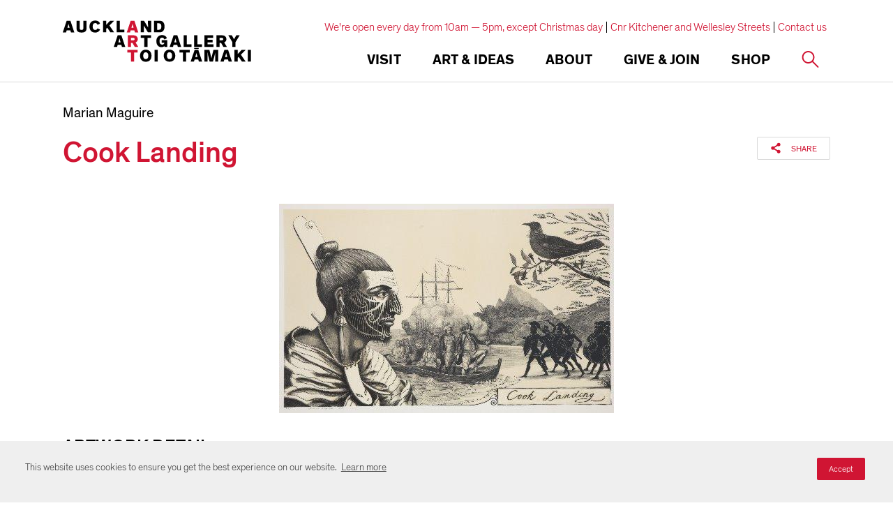

--- FILE ---
content_type: text/html; charset=utf-8
request_url: https://www.google.com/recaptcha/api2/anchor?ar=1&k=6Ldx4iAeAAAAAFEgcm095N58Fv30wW8etBf5MXfE&co=aHR0cHM6Ly93d3cuYXVja2xhbmRhcnRnYWxsZXJ5LmNvbTo0NDM.&hl=en&v=N67nZn4AqZkNcbeMu4prBgzg&size=invisible&anchor-ms=20000&execute-ms=30000&cb=7tvi95442144
body_size: 49680
content:
<!DOCTYPE HTML><html dir="ltr" lang="en"><head><meta http-equiv="Content-Type" content="text/html; charset=UTF-8">
<meta http-equiv="X-UA-Compatible" content="IE=edge">
<title>reCAPTCHA</title>
<style type="text/css">
/* cyrillic-ext */
@font-face {
  font-family: 'Roboto';
  font-style: normal;
  font-weight: 400;
  font-stretch: 100%;
  src: url(//fonts.gstatic.com/s/roboto/v48/KFO7CnqEu92Fr1ME7kSn66aGLdTylUAMa3GUBHMdazTgWw.woff2) format('woff2');
  unicode-range: U+0460-052F, U+1C80-1C8A, U+20B4, U+2DE0-2DFF, U+A640-A69F, U+FE2E-FE2F;
}
/* cyrillic */
@font-face {
  font-family: 'Roboto';
  font-style: normal;
  font-weight: 400;
  font-stretch: 100%;
  src: url(//fonts.gstatic.com/s/roboto/v48/KFO7CnqEu92Fr1ME7kSn66aGLdTylUAMa3iUBHMdazTgWw.woff2) format('woff2');
  unicode-range: U+0301, U+0400-045F, U+0490-0491, U+04B0-04B1, U+2116;
}
/* greek-ext */
@font-face {
  font-family: 'Roboto';
  font-style: normal;
  font-weight: 400;
  font-stretch: 100%;
  src: url(//fonts.gstatic.com/s/roboto/v48/KFO7CnqEu92Fr1ME7kSn66aGLdTylUAMa3CUBHMdazTgWw.woff2) format('woff2');
  unicode-range: U+1F00-1FFF;
}
/* greek */
@font-face {
  font-family: 'Roboto';
  font-style: normal;
  font-weight: 400;
  font-stretch: 100%;
  src: url(//fonts.gstatic.com/s/roboto/v48/KFO7CnqEu92Fr1ME7kSn66aGLdTylUAMa3-UBHMdazTgWw.woff2) format('woff2');
  unicode-range: U+0370-0377, U+037A-037F, U+0384-038A, U+038C, U+038E-03A1, U+03A3-03FF;
}
/* math */
@font-face {
  font-family: 'Roboto';
  font-style: normal;
  font-weight: 400;
  font-stretch: 100%;
  src: url(//fonts.gstatic.com/s/roboto/v48/KFO7CnqEu92Fr1ME7kSn66aGLdTylUAMawCUBHMdazTgWw.woff2) format('woff2');
  unicode-range: U+0302-0303, U+0305, U+0307-0308, U+0310, U+0312, U+0315, U+031A, U+0326-0327, U+032C, U+032F-0330, U+0332-0333, U+0338, U+033A, U+0346, U+034D, U+0391-03A1, U+03A3-03A9, U+03B1-03C9, U+03D1, U+03D5-03D6, U+03F0-03F1, U+03F4-03F5, U+2016-2017, U+2034-2038, U+203C, U+2040, U+2043, U+2047, U+2050, U+2057, U+205F, U+2070-2071, U+2074-208E, U+2090-209C, U+20D0-20DC, U+20E1, U+20E5-20EF, U+2100-2112, U+2114-2115, U+2117-2121, U+2123-214F, U+2190, U+2192, U+2194-21AE, U+21B0-21E5, U+21F1-21F2, U+21F4-2211, U+2213-2214, U+2216-22FF, U+2308-230B, U+2310, U+2319, U+231C-2321, U+2336-237A, U+237C, U+2395, U+239B-23B7, U+23D0, U+23DC-23E1, U+2474-2475, U+25AF, U+25B3, U+25B7, U+25BD, U+25C1, U+25CA, U+25CC, U+25FB, U+266D-266F, U+27C0-27FF, U+2900-2AFF, U+2B0E-2B11, U+2B30-2B4C, U+2BFE, U+3030, U+FF5B, U+FF5D, U+1D400-1D7FF, U+1EE00-1EEFF;
}
/* symbols */
@font-face {
  font-family: 'Roboto';
  font-style: normal;
  font-weight: 400;
  font-stretch: 100%;
  src: url(//fonts.gstatic.com/s/roboto/v48/KFO7CnqEu92Fr1ME7kSn66aGLdTylUAMaxKUBHMdazTgWw.woff2) format('woff2');
  unicode-range: U+0001-000C, U+000E-001F, U+007F-009F, U+20DD-20E0, U+20E2-20E4, U+2150-218F, U+2190, U+2192, U+2194-2199, U+21AF, U+21E6-21F0, U+21F3, U+2218-2219, U+2299, U+22C4-22C6, U+2300-243F, U+2440-244A, U+2460-24FF, U+25A0-27BF, U+2800-28FF, U+2921-2922, U+2981, U+29BF, U+29EB, U+2B00-2BFF, U+4DC0-4DFF, U+FFF9-FFFB, U+10140-1018E, U+10190-1019C, U+101A0, U+101D0-101FD, U+102E0-102FB, U+10E60-10E7E, U+1D2C0-1D2D3, U+1D2E0-1D37F, U+1F000-1F0FF, U+1F100-1F1AD, U+1F1E6-1F1FF, U+1F30D-1F30F, U+1F315, U+1F31C, U+1F31E, U+1F320-1F32C, U+1F336, U+1F378, U+1F37D, U+1F382, U+1F393-1F39F, U+1F3A7-1F3A8, U+1F3AC-1F3AF, U+1F3C2, U+1F3C4-1F3C6, U+1F3CA-1F3CE, U+1F3D4-1F3E0, U+1F3ED, U+1F3F1-1F3F3, U+1F3F5-1F3F7, U+1F408, U+1F415, U+1F41F, U+1F426, U+1F43F, U+1F441-1F442, U+1F444, U+1F446-1F449, U+1F44C-1F44E, U+1F453, U+1F46A, U+1F47D, U+1F4A3, U+1F4B0, U+1F4B3, U+1F4B9, U+1F4BB, U+1F4BF, U+1F4C8-1F4CB, U+1F4D6, U+1F4DA, U+1F4DF, U+1F4E3-1F4E6, U+1F4EA-1F4ED, U+1F4F7, U+1F4F9-1F4FB, U+1F4FD-1F4FE, U+1F503, U+1F507-1F50B, U+1F50D, U+1F512-1F513, U+1F53E-1F54A, U+1F54F-1F5FA, U+1F610, U+1F650-1F67F, U+1F687, U+1F68D, U+1F691, U+1F694, U+1F698, U+1F6AD, U+1F6B2, U+1F6B9-1F6BA, U+1F6BC, U+1F6C6-1F6CF, U+1F6D3-1F6D7, U+1F6E0-1F6EA, U+1F6F0-1F6F3, U+1F6F7-1F6FC, U+1F700-1F7FF, U+1F800-1F80B, U+1F810-1F847, U+1F850-1F859, U+1F860-1F887, U+1F890-1F8AD, U+1F8B0-1F8BB, U+1F8C0-1F8C1, U+1F900-1F90B, U+1F93B, U+1F946, U+1F984, U+1F996, U+1F9E9, U+1FA00-1FA6F, U+1FA70-1FA7C, U+1FA80-1FA89, U+1FA8F-1FAC6, U+1FACE-1FADC, U+1FADF-1FAE9, U+1FAF0-1FAF8, U+1FB00-1FBFF;
}
/* vietnamese */
@font-face {
  font-family: 'Roboto';
  font-style: normal;
  font-weight: 400;
  font-stretch: 100%;
  src: url(//fonts.gstatic.com/s/roboto/v48/KFO7CnqEu92Fr1ME7kSn66aGLdTylUAMa3OUBHMdazTgWw.woff2) format('woff2');
  unicode-range: U+0102-0103, U+0110-0111, U+0128-0129, U+0168-0169, U+01A0-01A1, U+01AF-01B0, U+0300-0301, U+0303-0304, U+0308-0309, U+0323, U+0329, U+1EA0-1EF9, U+20AB;
}
/* latin-ext */
@font-face {
  font-family: 'Roboto';
  font-style: normal;
  font-weight: 400;
  font-stretch: 100%;
  src: url(//fonts.gstatic.com/s/roboto/v48/KFO7CnqEu92Fr1ME7kSn66aGLdTylUAMa3KUBHMdazTgWw.woff2) format('woff2');
  unicode-range: U+0100-02BA, U+02BD-02C5, U+02C7-02CC, U+02CE-02D7, U+02DD-02FF, U+0304, U+0308, U+0329, U+1D00-1DBF, U+1E00-1E9F, U+1EF2-1EFF, U+2020, U+20A0-20AB, U+20AD-20C0, U+2113, U+2C60-2C7F, U+A720-A7FF;
}
/* latin */
@font-face {
  font-family: 'Roboto';
  font-style: normal;
  font-weight: 400;
  font-stretch: 100%;
  src: url(//fonts.gstatic.com/s/roboto/v48/KFO7CnqEu92Fr1ME7kSn66aGLdTylUAMa3yUBHMdazQ.woff2) format('woff2');
  unicode-range: U+0000-00FF, U+0131, U+0152-0153, U+02BB-02BC, U+02C6, U+02DA, U+02DC, U+0304, U+0308, U+0329, U+2000-206F, U+20AC, U+2122, U+2191, U+2193, U+2212, U+2215, U+FEFF, U+FFFD;
}
/* cyrillic-ext */
@font-face {
  font-family: 'Roboto';
  font-style: normal;
  font-weight: 500;
  font-stretch: 100%;
  src: url(//fonts.gstatic.com/s/roboto/v48/KFO7CnqEu92Fr1ME7kSn66aGLdTylUAMa3GUBHMdazTgWw.woff2) format('woff2');
  unicode-range: U+0460-052F, U+1C80-1C8A, U+20B4, U+2DE0-2DFF, U+A640-A69F, U+FE2E-FE2F;
}
/* cyrillic */
@font-face {
  font-family: 'Roboto';
  font-style: normal;
  font-weight: 500;
  font-stretch: 100%;
  src: url(//fonts.gstatic.com/s/roboto/v48/KFO7CnqEu92Fr1ME7kSn66aGLdTylUAMa3iUBHMdazTgWw.woff2) format('woff2');
  unicode-range: U+0301, U+0400-045F, U+0490-0491, U+04B0-04B1, U+2116;
}
/* greek-ext */
@font-face {
  font-family: 'Roboto';
  font-style: normal;
  font-weight: 500;
  font-stretch: 100%;
  src: url(//fonts.gstatic.com/s/roboto/v48/KFO7CnqEu92Fr1ME7kSn66aGLdTylUAMa3CUBHMdazTgWw.woff2) format('woff2');
  unicode-range: U+1F00-1FFF;
}
/* greek */
@font-face {
  font-family: 'Roboto';
  font-style: normal;
  font-weight: 500;
  font-stretch: 100%;
  src: url(//fonts.gstatic.com/s/roboto/v48/KFO7CnqEu92Fr1ME7kSn66aGLdTylUAMa3-UBHMdazTgWw.woff2) format('woff2');
  unicode-range: U+0370-0377, U+037A-037F, U+0384-038A, U+038C, U+038E-03A1, U+03A3-03FF;
}
/* math */
@font-face {
  font-family: 'Roboto';
  font-style: normal;
  font-weight: 500;
  font-stretch: 100%;
  src: url(//fonts.gstatic.com/s/roboto/v48/KFO7CnqEu92Fr1ME7kSn66aGLdTylUAMawCUBHMdazTgWw.woff2) format('woff2');
  unicode-range: U+0302-0303, U+0305, U+0307-0308, U+0310, U+0312, U+0315, U+031A, U+0326-0327, U+032C, U+032F-0330, U+0332-0333, U+0338, U+033A, U+0346, U+034D, U+0391-03A1, U+03A3-03A9, U+03B1-03C9, U+03D1, U+03D5-03D6, U+03F0-03F1, U+03F4-03F5, U+2016-2017, U+2034-2038, U+203C, U+2040, U+2043, U+2047, U+2050, U+2057, U+205F, U+2070-2071, U+2074-208E, U+2090-209C, U+20D0-20DC, U+20E1, U+20E5-20EF, U+2100-2112, U+2114-2115, U+2117-2121, U+2123-214F, U+2190, U+2192, U+2194-21AE, U+21B0-21E5, U+21F1-21F2, U+21F4-2211, U+2213-2214, U+2216-22FF, U+2308-230B, U+2310, U+2319, U+231C-2321, U+2336-237A, U+237C, U+2395, U+239B-23B7, U+23D0, U+23DC-23E1, U+2474-2475, U+25AF, U+25B3, U+25B7, U+25BD, U+25C1, U+25CA, U+25CC, U+25FB, U+266D-266F, U+27C0-27FF, U+2900-2AFF, U+2B0E-2B11, U+2B30-2B4C, U+2BFE, U+3030, U+FF5B, U+FF5D, U+1D400-1D7FF, U+1EE00-1EEFF;
}
/* symbols */
@font-face {
  font-family: 'Roboto';
  font-style: normal;
  font-weight: 500;
  font-stretch: 100%;
  src: url(//fonts.gstatic.com/s/roboto/v48/KFO7CnqEu92Fr1ME7kSn66aGLdTylUAMaxKUBHMdazTgWw.woff2) format('woff2');
  unicode-range: U+0001-000C, U+000E-001F, U+007F-009F, U+20DD-20E0, U+20E2-20E4, U+2150-218F, U+2190, U+2192, U+2194-2199, U+21AF, U+21E6-21F0, U+21F3, U+2218-2219, U+2299, U+22C4-22C6, U+2300-243F, U+2440-244A, U+2460-24FF, U+25A0-27BF, U+2800-28FF, U+2921-2922, U+2981, U+29BF, U+29EB, U+2B00-2BFF, U+4DC0-4DFF, U+FFF9-FFFB, U+10140-1018E, U+10190-1019C, U+101A0, U+101D0-101FD, U+102E0-102FB, U+10E60-10E7E, U+1D2C0-1D2D3, U+1D2E0-1D37F, U+1F000-1F0FF, U+1F100-1F1AD, U+1F1E6-1F1FF, U+1F30D-1F30F, U+1F315, U+1F31C, U+1F31E, U+1F320-1F32C, U+1F336, U+1F378, U+1F37D, U+1F382, U+1F393-1F39F, U+1F3A7-1F3A8, U+1F3AC-1F3AF, U+1F3C2, U+1F3C4-1F3C6, U+1F3CA-1F3CE, U+1F3D4-1F3E0, U+1F3ED, U+1F3F1-1F3F3, U+1F3F5-1F3F7, U+1F408, U+1F415, U+1F41F, U+1F426, U+1F43F, U+1F441-1F442, U+1F444, U+1F446-1F449, U+1F44C-1F44E, U+1F453, U+1F46A, U+1F47D, U+1F4A3, U+1F4B0, U+1F4B3, U+1F4B9, U+1F4BB, U+1F4BF, U+1F4C8-1F4CB, U+1F4D6, U+1F4DA, U+1F4DF, U+1F4E3-1F4E6, U+1F4EA-1F4ED, U+1F4F7, U+1F4F9-1F4FB, U+1F4FD-1F4FE, U+1F503, U+1F507-1F50B, U+1F50D, U+1F512-1F513, U+1F53E-1F54A, U+1F54F-1F5FA, U+1F610, U+1F650-1F67F, U+1F687, U+1F68D, U+1F691, U+1F694, U+1F698, U+1F6AD, U+1F6B2, U+1F6B9-1F6BA, U+1F6BC, U+1F6C6-1F6CF, U+1F6D3-1F6D7, U+1F6E0-1F6EA, U+1F6F0-1F6F3, U+1F6F7-1F6FC, U+1F700-1F7FF, U+1F800-1F80B, U+1F810-1F847, U+1F850-1F859, U+1F860-1F887, U+1F890-1F8AD, U+1F8B0-1F8BB, U+1F8C0-1F8C1, U+1F900-1F90B, U+1F93B, U+1F946, U+1F984, U+1F996, U+1F9E9, U+1FA00-1FA6F, U+1FA70-1FA7C, U+1FA80-1FA89, U+1FA8F-1FAC6, U+1FACE-1FADC, U+1FADF-1FAE9, U+1FAF0-1FAF8, U+1FB00-1FBFF;
}
/* vietnamese */
@font-face {
  font-family: 'Roboto';
  font-style: normal;
  font-weight: 500;
  font-stretch: 100%;
  src: url(//fonts.gstatic.com/s/roboto/v48/KFO7CnqEu92Fr1ME7kSn66aGLdTylUAMa3OUBHMdazTgWw.woff2) format('woff2');
  unicode-range: U+0102-0103, U+0110-0111, U+0128-0129, U+0168-0169, U+01A0-01A1, U+01AF-01B0, U+0300-0301, U+0303-0304, U+0308-0309, U+0323, U+0329, U+1EA0-1EF9, U+20AB;
}
/* latin-ext */
@font-face {
  font-family: 'Roboto';
  font-style: normal;
  font-weight: 500;
  font-stretch: 100%;
  src: url(//fonts.gstatic.com/s/roboto/v48/KFO7CnqEu92Fr1ME7kSn66aGLdTylUAMa3KUBHMdazTgWw.woff2) format('woff2');
  unicode-range: U+0100-02BA, U+02BD-02C5, U+02C7-02CC, U+02CE-02D7, U+02DD-02FF, U+0304, U+0308, U+0329, U+1D00-1DBF, U+1E00-1E9F, U+1EF2-1EFF, U+2020, U+20A0-20AB, U+20AD-20C0, U+2113, U+2C60-2C7F, U+A720-A7FF;
}
/* latin */
@font-face {
  font-family: 'Roboto';
  font-style: normal;
  font-weight: 500;
  font-stretch: 100%;
  src: url(//fonts.gstatic.com/s/roboto/v48/KFO7CnqEu92Fr1ME7kSn66aGLdTylUAMa3yUBHMdazQ.woff2) format('woff2');
  unicode-range: U+0000-00FF, U+0131, U+0152-0153, U+02BB-02BC, U+02C6, U+02DA, U+02DC, U+0304, U+0308, U+0329, U+2000-206F, U+20AC, U+2122, U+2191, U+2193, U+2212, U+2215, U+FEFF, U+FFFD;
}
/* cyrillic-ext */
@font-face {
  font-family: 'Roboto';
  font-style: normal;
  font-weight: 900;
  font-stretch: 100%;
  src: url(//fonts.gstatic.com/s/roboto/v48/KFO7CnqEu92Fr1ME7kSn66aGLdTylUAMa3GUBHMdazTgWw.woff2) format('woff2');
  unicode-range: U+0460-052F, U+1C80-1C8A, U+20B4, U+2DE0-2DFF, U+A640-A69F, U+FE2E-FE2F;
}
/* cyrillic */
@font-face {
  font-family: 'Roboto';
  font-style: normal;
  font-weight: 900;
  font-stretch: 100%;
  src: url(//fonts.gstatic.com/s/roboto/v48/KFO7CnqEu92Fr1ME7kSn66aGLdTylUAMa3iUBHMdazTgWw.woff2) format('woff2');
  unicode-range: U+0301, U+0400-045F, U+0490-0491, U+04B0-04B1, U+2116;
}
/* greek-ext */
@font-face {
  font-family: 'Roboto';
  font-style: normal;
  font-weight: 900;
  font-stretch: 100%;
  src: url(//fonts.gstatic.com/s/roboto/v48/KFO7CnqEu92Fr1ME7kSn66aGLdTylUAMa3CUBHMdazTgWw.woff2) format('woff2');
  unicode-range: U+1F00-1FFF;
}
/* greek */
@font-face {
  font-family: 'Roboto';
  font-style: normal;
  font-weight: 900;
  font-stretch: 100%;
  src: url(//fonts.gstatic.com/s/roboto/v48/KFO7CnqEu92Fr1ME7kSn66aGLdTylUAMa3-UBHMdazTgWw.woff2) format('woff2');
  unicode-range: U+0370-0377, U+037A-037F, U+0384-038A, U+038C, U+038E-03A1, U+03A3-03FF;
}
/* math */
@font-face {
  font-family: 'Roboto';
  font-style: normal;
  font-weight: 900;
  font-stretch: 100%;
  src: url(//fonts.gstatic.com/s/roboto/v48/KFO7CnqEu92Fr1ME7kSn66aGLdTylUAMawCUBHMdazTgWw.woff2) format('woff2');
  unicode-range: U+0302-0303, U+0305, U+0307-0308, U+0310, U+0312, U+0315, U+031A, U+0326-0327, U+032C, U+032F-0330, U+0332-0333, U+0338, U+033A, U+0346, U+034D, U+0391-03A1, U+03A3-03A9, U+03B1-03C9, U+03D1, U+03D5-03D6, U+03F0-03F1, U+03F4-03F5, U+2016-2017, U+2034-2038, U+203C, U+2040, U+2043, U+2047, U+2050, U+2057, U+205F, U+2070-2071, U+2074-208E, U+2090-209C, U+20D0-20DC, U+20E1, U+20E5-20EF, U+2100-2112, U+2114-2115, U+2117-2121, U+2123-214F, U+2190, U+2192, U+2194-21AE, U+21B0-21E5, U+21F1-21F2, U+21F4-2211, U+2213-2214, U+2216-22FF, U+2308-230B, U+2310, U+2319, U+231C-2321, U+2336-237A, U+237C, U+2395, U+239B-23B7, U+23D0, U+23DC-23E1, U+2474-2475, U+25AF, U+25B3, U+25B7, U+25BD, U+25C1, U+25CA, U+25CC, U+25FB, U+266D-266F, U+27C0-27FF, U+2900-2AFF, U+2B0E-2B11, U+2B30-2B4C, U+2BFE, U+3030, U+FF5B, U+FF5D, U+1D400-1D7FF, U+1EE00-1EEFF;
}
/* symbols */
@font-face {
  font-family: 'Roboto';
  font-style: normal;
  font-weight: 900;
  font-stretch: 100%;
  src: url(//fonts.gstatic.com/s/roboto/v48/KFO7CnqEu92Fr1ME7kSn66aGLdTylUAMaxKUBHMdazTgWw.woff2) format('woff2');
  unicode-range: U+0001-000C, U+000E-001F, U+007F-009F, U+20DD-20E0, U+20E2-20E4, U+2150-218F, U+2190, U+2192, U+2194-2199, U+21AF, U+21E6-21F0, U+21F3, U+2218-2219, U+2299, U+22C4-22C6, U+2300-243F, U+2440-244A, U+2460-24FF, U+25A0-27BF, U+2800-28FF, U+2921-2922, U+2981, U+29BF, U+29EB, U+2B00-2BFF, U+4DC0-4DFF, U+FFF9-FFFB, U+10140-1018E, U+10190-1019C, U+101A0, U+101D0-101FD, U+102E0-102FB, U+10E60-10E7E, U+1D2C0-1D2D3, U+1D2E0-1D37F, U+1F000-1F0FF, U+1F100-1F1AD, U+1F1E6-1F1FF, U+1F30D-1F30F, U+1F315, U+1F31C, U+1F31E, U+1F320-1F32C, U+1F336, U+1F378, U+1F37D, U+1F382, U+1F393-1F39F, U+1F3A7-1F3A8, U+1F3AC-1F3AF, U+1F3C2, U+1F3C4-1F3C6, U+1F3CA-1F3CE, U+1F3D4-1F3E0, U+1F3ED, U+1F3F1-1F3F3, U+1F3F5-1F3F7, U+1F408, U+1F415, U+1F41F, U+1F426, U+1F43F, U+1F441-1F442, U+1F444, U+1F446-1F449, U+1F44C-1F44E, U+1F453, U+1F46A, U+1F47D, U+1F4A3, U+1F4B0, U+1F4B3, U+1F4B9, U+1F4BB, U+1F4BF, U+1F4C8-1F4CB, U+1F4D6, U+1F4DA, U+1F4DF, U+1F4E3-1F4E6, U+1F4EA-1F4ED, U+1F4F7, U+1F4F9-1F4FB, U+1F4FD-1F4FE, U+1F503, U+1F507-1F50B, U+1F50D, U+1F512-1F513, U+1F53E-1F54A, U+1F54F-1F5FA, U+1F610, U+1F650-1F67F, U+1F687, U+1F68D, U+1F691, U+1F694, U+1F698, U+1F6AD, U+1F6B2, U+1F6B9-1F6BA, U+1F6BC, U+1F6C6-1F6CF, U+1F6D3-1F6D7, U+1F6E0-1F6EA, U+1F6F0-1F6F3, U+1F6F7-1F6FC, U+1F700-1F7FF, U+1F800-1F80B, U+1F810-1F847, U+1F850-1F859, U+1F860-1F887, U+1F890-1F8AD, U+1F8B0-1F8BB, U+1F8C0-1F8C1, U+1F900-1F90B, U+1F93B, U+1F946, U+1F984, U+1F996, U+1F9E9, U+1FA00-1FA6F, U+1FA70-1FA7C, U+1FA80-1FA89, U+1FA8F-1FAC6, U+1FACE-1FADC, U+1FADF-1FAE9, U+1FAF0-1FAF8, U+1FB00-1FBFF;
}
/* vietnamese */
@font-face {
  font-family: 'Roboto';
  font-style: normal;
  font-weight: 900;
  font-stretch: 100%;
  src: url(//fonts.gstatic.com/s/roboto/v48/KFO7CnqEu92Fr1ME7kSn66aGLdTylUAMa3OUBHMdazTgWw.woff2) format('woff2');
  unicode-range: U+0102-0103, U+0110-0111, U+0128-0129, U+0168-0169, U+01A0-01A1, U+01AF-01B0, U+0300-0301, U+0303-0304, U+0308-0309, U+0323, U+0329, U+1EA0-1EF9, U+20AB;
}
/* latin-ext */
@font-face {
  font-family: 'Roboto';
  font-style: normal;
  font-weight: 900;
  font-stretch: 100%;
  src: url(//fonts.gstatic.com/s/roboto/v48/KFO7CnqEu92Fr1ME7kSn66aGLdTylUAMa3KUBHMdazTgWw.woff2) format('woff2');
  unicode-range: U+0100-02BA, U+02BD-02C5, U+02C7-02CC, U+02CE-02D7, U+02DD-02FF, U+0304, U+0308, U+0329, U+1D00-1DBF, U+1E00-1E9F, U+1EF2-1EFF, U+2020, U+20A0-20AB, U+20AD-20C0, U+2113, U+2C60-2C7F, U+A720-A7FF;
}
/* latin */
@font-face {
  font-family: 'Roboto';
  font-style: normal;
  font-weight: 900;
  font-stretch: 100%;
  src: url(//fonts.gstatic.com/s/roboto/v48/KFO7CnqEu92Fr1ME7kSn66aGLdTylUAMa3yUBHMdazQ.woff2) format('woff2');
  unicode-range: U+0000-00FF, U+0131, U+0152-0153, U+02BB-02BC, U+02C6, U+02DA, U+02DC, U+0304, U+0308, U+0329, U+2000-206F, U+20AC, U+2122, U+2191, U+2193, U+2212, U+2215, U+FEFF, U+FFFD;
}

</style>
<link rel="stylesheet" type="text/css" href="https://www.gstatic.com/recaptcha/releases/N67nZn4AqZkNcbeMu4prBgzg/styles__ltr.css">
<script nonce="0jUndfePTUqhtiBZXmZDHg" type="text/javascript">window['__recaptcha_api'] = 'https://www.google.com/recaptcha/api2/';</script>
<script type="text/javascript" src="https://www.gstatic.com/recaptcha/releases/N67nZn4AqZkNcbeMu4prBgzg/recaptcha__en.js" nonce="0jUndfePTUqhtiBZXmZDHg">
      
    </script></head>
<body><div id="rc-anchor-alert" class="rc-anchor-alert"></div>
<input type="hidden" id="recaptcha-token" value="[base64]">
<script type="text/javascript" nonce="0jUndfePTUqhtiBZXmZDHg">
      recaptcha.anchor.Main.init("[\x22ainput\x22,[\x22bgdata\x22,\x22\x22,\[base64]/[base64]/MjU1Ong/[base64]/[base64]/[base64]/[base64]/[base64]/[base64]/[base64]/[base64]/[base64]/[base64]/[base64]/[base64]/[base64]/[base64]/[base64]\\u003d\x22,\[base64]\\u003d\\u003d\x22,\x22D8OWwo3DjMOfwrTCmnbDqcK3ejZBwo/[base64]/[base64]/w7YywoUuRMKbw5fCinnDtMOAZ8Oqwo/[base64]/XB3Cr8Kgwo0Twp4GecOrGcKjKzZXDMOZwpJCwp12w47CvcOdS8OKCHLDvcOdNcKxwp3ClyRZw5LDoVLCqQ7ClcOww6vDpMOnwp83w58jFQEowo8/dDZ3wqfDsMOuMsKLw5vCgMKAw58GGsKcDjhUw5svLcKmw48gw4VKQsOjw4Nzw6MqwrvClcOjAy7DshPCo8O/w5DCql9eGcOSw5XDugAEFkXDskM/[base64]/wqnCm2bCj8OEwqLDnMO1wqIGCkbCtCvDkDYwJnTDinoIw7gQw7LCrFLCuV/Cn8Kbwq7CuX8Bw4nCpMKgwotidMOrwrETAmjDnxw7GsKOwq0Aw6/[base64]/CrX1PwqfCuyVbYsOIw77DuMKNw6/DljF7PWbCv8OAaDJfVMKpAw/CsU3CksOJWFjCiQQxKX7DuRLCqcO3wpXDtcO4A0TCug0RwqPDmys0wr3ClsKdwoBfwrvDhhdecQTDjsOTw41NPMOqwoDDpmbDi8OyUjLCr2NSwo/Ch8KTwp4PwoE0P8K7C0lsfMKnwo00ScOlZ8OswqLCjMOJw7/[base64]/ClWXCqAd5w6DCusOswqNCAcKrB1vDvcO/FcO3RGrCiGDDoMKzfxxrGhTDtMO1ZXPCsMO0wqTDpAzCnQfDoMKDwq1jJjVRLcO7KA8Fw6MLwqFPbsOCwqJJUHzCgMOVw6vCq8OGW8OEwoRBAxnCgUrDgMK9RMOqw7fDuMKjwr/[base64]/wrJHw6d3BG/DjF/CvGLDtAvDmA/CgsORIsOhdsKWw5LDsmkdZEXCjcOowpNbw6MGXzrCuhIiXjlMw4dqIBxaw5wNw6HDjMKIwqxdf8KSw7tkEU5zV0jDvsKsNcONCsOJXnhhwqZZdMKYTFkewpY4w6pCw7LCpcOqw4A1VBrCucKFwpHDmV5VM3QBZMOUIz7CoMKRwo9CdMOZUGksPMOFfMOBw5I/I24ZbMOUZlDDtx3DgsKqw7vCi8O1WMOewppKw5fCocKXSxvCksO1csK8WGUOccO9VWnCrRVDw5LCvB7DvETCmhvDuxPDtnAwwq3CvBXDmsOJGhoTJMK3w4RBw7QBwpvDiF0dw4h4B8KNcBrClMOJGcOdRVPCqRbDgy0oAREvOsOaOMOmw5IdwoR/PcO8woTDpXIYNHjDkcK6wql1A8OPFVzCpcOQw5zCt8Knwq4DwqdlWHN9OATCtyzDuD3DiG/CjMKVRMOfUcOhBFHDosOPdwjCnnN3bHnDocKNKsOdwrM2GF4PScKebcKWwqcOc8OCwqLDimZwPi/CowEKwoUcwrfCqE3DqCgUw7FRwp7Ci3zCn8K6VcKqwpbCjjdowrHCrVhsdMKLSmwAw7RYw5QAw6RlwpJINsO3fcO/[base64]/[base64]/wpBsw7YDNQk3wqhtw4J3ZnXDsMKVLcKIQcKGJMKpTcORfEPDtyo5w6JvfhbCusOwK38SZcKtRCrCmcOVa8Oswq7DoMK5Yx7Di8K8XCTCs8Knw4jCoMK0wrc4ScKfwqpyHgHCiSbCjVnCp8OHaMOpIMOhUXxfwqvDuiZfwqfCpiZ/csOmw6pvD1IFw5vDicOaW8OpMh0PKVDClMK2w5U+w6zDqUDCtnLCgCjDkmRIwoLDoMKrw7YzEcONw6DCg8Kqw6wDRcKswqXCocKlCsOiWcOlw5VrMQlkwo3Dp2jDkMOuXcOswoQvwqNMOMOeX8OAwrQTw60kbyXDvx5sw6XDjQAXw50rP2XCr8ONw5DCpn/CuT4vRsOFUwTCisOQwp/[base64]/d8OOR8O8B27ChMKNw7Yyw5xWGENRRMKRwq5nw5wGwr8jU8KowpsOwo5fPcOZecOnw4cwwpzCsWvCocK+w7/[base64]/Ck8OcN8KOwpfDkcOFJsOjwo0ww6/[base64]/Cv8Kxw7vCocOQGcOyXxJqTMKoNggJwqtyw5PDvhhPw5AWw6wBWy7Dg8Ksw6BMOsKjwr7Doyl9S8OZw5fCnWHCizFyw50twpZNP8KFUD84wqvDtsKXIydjw4Mkw5LDliZMw5XCtlIGXA/Drxg/ZsKxw4LDgXxgWMOcbhMsBMOFalkhw5zCjcKfUjrDgcOBwq7DmQ9VwonDqMOvw7A7w7PDpcOXO8OtTShKw4rDqDrDlgVpwo3CiQs/wrbDm8K/ZwpGNsOzPTBHbH3DgcKge8K3worDgcO+b2UYwp1vIsOSUMKQJsOKAMO8PcOJwr7CssOwP2HClgUTwp/ClcKgMcOaw6Ipw4/Cv8ObPDc1RMOdw7DDqMOuEFttScORwpMkwpzCrC7DmcOBwo8HCMKrTsOjA8K9wpfCv8O1fkRRw5c6w7ECwpXDkG3CnMKLTsOaw6XDjXsOwp9gw5hMwpBcwo/[base64]/w5RWw4PCosKfPsKvw7bCqmZlwpLDocOqwopyOxfCusO0LsKGwpLCgyrCkwkfw4AnwqUOw4p4FBvCl2MvwpjCqcOSacKdADPCoMKTwr1zw5DDuDEBwpNbIwTCm3bCh2hmw51CwqpUw50EdWTCtsOjw6VnXU8/[base64]/CpcKlXDTCoMOJwozCsMKwPmUmHncuw7RBwrpkw4Bjwo9WBmfDmm3DnBPCj2ELf8OOCgAXwpQzwrvDsRTCrcO6woQ8SMKnYwnDsTfCuMKQcULCo3DDr0ctRsOVaCEnWnfDlcOYw4AnwoARTMKww7fCm2DDosO0w58rw6PCkCXDohp5fU/Cu0kcD8KoE8KXNcOqYcOqJMKASWXDvcKtNMO3w5vDosK3J8KywqZvB3bCtkDDoyLCusOow557CnfCvBnCgwFwwrwfw51aw6lCUFENwoR3GcKIw4xzwqcoPFDCkMOHw7nDs8O8wr4/OwrDljQcCMO3SMOZw40KwrrCgsOwGcO5w7HDj1bDvgnCombCpmrDn8KITlvDvwwtHGnCh8O1worDvcK/[base64]/DoDsGCHbDkVbCqsKow4bDu8OJw4PCsWg0wp7DhEXDqcK4w57Dp0tYw7REJMKMw4bCkGIlwp/Dq8Obw6tywp/CvE/DtVDDlF7ClMOYwrLDlA/DosKxVMKLaCbDtMOkZcK7PHpXZMKaRcOOwpDDuMKpdcKOwovDo8KrG8O0wr9mw6rDt8Kyw6wiPWbCgMK8w6lYW8OkX2zDtsO1LijCq1Ydd8OrADrDtg81OsO6EcO/ZsKtW2snXg8rw7jDmFpGwqEAIsOrw6XCq8O3w6liw79jwonClcOoCMOiw4BjTCjDgcKqfcOowokCwo0/w4jDtsK3wqI3wpnCusKFw6sxwpTDr8Kfw4jDl8KOw7FecVbDnMOMWcOjw6HDvQdYwqTDiwsiw5IZwoBDKMKywrEGw5h2wqzCsjZMw5XCn8OhZyXCmh8fbB0aw4sME8KMZldEwpxJw47DkMOPEcOYeMOHbzjDp8KUPW/[base64]/w5Q8w485w7bDuMO9BUvCrcKow4JtKRcmw75mw6jCsMO4w7QQSMOzwoTDuDnDnSJjCsOzw4pBJcKucXDDscOZwrVNw7/DjcKWZwXCgcO8wqYuwpo1w5bDgHAyUcKcFWszR1zChcKPATUbwrTDp8KsA8OIw77CjDoOAsKuPcKWw7jCiHZWVXjDjRhieMKOPcKbw49zBTXCpMOgJiNMeyRwHyVFOMK2NH/[base64]/[base64]/DjcOlPxDCsiXCksOFw5HDkyvDh8KKw45+eDHCrm9xOnrChMKXMEZ/w6PCtsKCWlNIYcK0T0nDtcOTRGnDmsO2w6l3DkRfNsOuIMKSDjlLNH7DvHLCgDgyw5zDgMKVwpdXCF3CjXcEJMKmw4XCthLCvnnCg8KBUcKswqlAIsKCEUl/[base64]/DocKHf8KAw4Ehw5LDnHrDgMOuOWkXGsOEPsK8Ok/Cn8OALwofH8OTwqV6E2PDuVFBwqcbdsKxOm0Mw4DDi3HDj8O7woVNS8OXwq3Ci3wNw4B3ZsO/BRTCkVrDhgAmah7CkcKDw5bDugUoYEwrOcK4wpoqwoRMw6LCtXg0JiPChx/Ds8KyWi3DrMOewo4rw5YWwrUxwoNiZ8KVczFtWcOKwpHCmWwxw5rDtcOSwpduVsKuDsOVw64WwqTCqCnCoMKiw5HCp8O4wpVdw73DtcKjYzd3w5HCncK7w7o8XcOwEz4Rw64kdkzDoMO0w5JRfsO+cQF/w5nCpG9AfHZcKMOdwqLDs3lYw6MjV8OiIsK/wrHDqUDDiADDisOkWcOBZm3Dp8Knwr3CvRc9woxMwrYiKMKqw4c5VRPCiUMjTGBpTcKEwqPCnSZsDWMSwqTCsMKdUsOQwobDrH/DmXbCnMOrwoImaW1Gw4l9SMO9KMOEw6jCtUA8QsOrwoR0YcO7wqnDnRDDs0DCuFodVsOBw4MowptawrJ5eGTCtcOgdkguEMKGCGEswpAeKm3Ck8KCw7UFTcOBwrYowo7DhMK3w4AEw4vCqSbCqMKrwrM0w7/[base64]/DhcOYXCpzw6XCu8KcwqlBfEbDmcKsw7DCkGhvw4HCi8KDZjhVf8K4NMOjw7jCjW7DssO/w4LCmcOBK8OsXcKKDsOLw4HChHXDp0hCw4/[base64]/DjB5bw6ABa8KawqnDp8OrBcO3wpvChsKEXHDCnHvDigjCi3XDtlgfw5AYd8OhesK8w5YCc8Krwq/CicKxw68tI3nDlMO8NGNpKcO7ZcOCBxvCiTTCqsOXw4BaBx/ClFZTwpASSMOlckFmwpvCqMODMsKvwrHClgsFBsKrX1Uce8KqAhPDgcKBTCnDv8KjwpBpeMKww5XDvcOMH3c/YyPDono7ecOAWDrCksOcwpjCiMOSSMK1w4d0dsOIe8KzbEdMLgXDtC5hw60/wp3Dk8KHVcORa8OKWH1uWxfCujhcwrbCjEHDjA0Zfngzw65bWcKAw49EVVzCiMOQQMKbTcOBb8KGRGVlXyzDp2zDgcOiYsKCX8OWw6vClTzCuMKlZSQ5IEjCpcKjXQQuNmsSF8KMw57ClzfCnjXCgz4fwoxmwpnCmwfCrSdSdcKxw5TDrUPDmMKwID3CkQl/wrbChMO/wrtgwp0QdsOgwofDvMOaCERRRx3CkQMXwr45wrBZHMK1w6PDocORw5kGw5N1Vz0aSxnCrsK7OAXCmMOId8KneWfCrMKqw47DvsO0NMKVwp4ZEwMbwrHCucOzXknDvMKkw6rCjMOuwroOKcKqTFcyKWgvDcKEUsK/[base64]/IMOewrVAasKVRjLCv1M4wrl4wpPDscO5w5HCnVfCjsKXGMKVwovCisK7XgrDrcO6wqjCrwPCrFUCw5PDri89w4ZCcTTDkMKfw4DDghLCr2DCn8KewrBSw6IWwrcVwqYbw4DDijwtPcOAb8Ouw6TCswJqw4JRwpshMsOJwoTCnnbCv8K7BsOhU8K6wp3DnHvDhSRmw4/CscO+w5gxwqdDw5HCgsKMcSTDnnUOF2jCgmjCoijCv257CkDDq8KHJkMlwozCn2PDjMOpKcKJAXd3dcOib8K0w5XDo3fCg8KkS8OBw5vChMOSw6BCCgXCjMKTw5tBwprDosOYEMKDaMKawo/DncO9wqsyIMOIR8KfdcOmwrEDw4JwV1VwXB3Ch8K9JWrDjMOVw6JIw4HDhcOWSU7DqnVSwrfCpCohM0MrJ8O4YsOESTBgwqfDjSdLw57CoAZgCsKrNRXDosOswqk2wqdYw4ogw6HCl8OawpDDuRHDg1U8w4kracOjfjfDtsK8LsKxFVfDhl0aw6zCn3rCj8Kgw4/DvQB7HxvCt8Ksw6tFScKkwoFpwrzDtBnDvBoKw6gbw7cMw7PDozV4w6kfaMKmVil/eSjDscOeYhrChMO/[base64]/wq9HEsKbw7TDo2bCjMK7wpcswpt1d8KuOcOcFcKgfcKaRsOaLXDCpBfCosO6w6/[base64]/wrBowpZGMQ7CkRbDq0JUwqXDlE0mBHbDnUFnFTMuw5PDnsKbw6Qqw5vCrcOnV8O7Q8KmCMKwF3YHwqzDszPCtCvDmjXDs1vChcK+fcOuZlVgM2F1a8OCw6duwpdBeMKnwqvDhV0iAzAtw73CkAUjURnChgNgwoHCuB8dLcK4ZsKywoDDn2FFwp1tw4zCnMKvw5/CmjkZwopjw6xgw4TCoxRBw5IUBz8Ow6g8CsKXw63DqlwVw74yIMKBwpzChsOywqjClmdyVUEICiXCpcKWVQLDmUVMRMO6G8OkwooPw7nDl8O7ImlsA8KiU8OPAcOFw4sVwpfDkMOnMMOzAcOcw5JKfDtow4UKwpJGQiMsMFDCgMKgRFLDvsOjwpLClTTDpMKiwq/DpChKZSYJwpbDlsOVSE8gw5N9BAp7DjXDkCwGw5DCnMOaQx8/QVVSw4LCmRfDmz7Cr8Kdw7vDhixyw61WwoUTFMOtw6nDsCB+woEtW38/woB1HMODeEzDvCIhwqxCw6TCqAlXHQsHwoweKMKNOmZcc8KMfcKZZWZuw7jCpsOuwq1bMjbCrDnCpxfCtVRBIDrCrTPCiMK1IsOEwo8YSys0w7U7JzPCiSBzITouPVtJPwBFwrFRw5g2w58HBMKaLsOFXX7Ch0p/CCzCusOWworDlMOhwrd2VMOJGl7Ck1jDm0JxwoRJRcO+anBJw7IAw4DDlsKjwpoJUlM0woA+QzrDu8KIdQkPaA5rYlhDcm1EwoEow5XCiQQQwpMKw6shw7UIw4URw4UZwr40w53CsRDCsDFzw5nDsmtwCx46XFc8woNQDEkLZUjCgsOZw7nDvmjDlD/DrzDClFpoCWBUVsOEwp/[base64]/O8Kkw681wqrCjHEtWUI6wr7CinPDuMKIIHzCv8KiwpEzwpHCpSvCmQZvwpMsWcKMwpwPw44jMnLCuMKXw58RwrnDvCHCjFVIOFTCtcOVCzlxwp4ewrRkZCnDjg/DhsKEw646w7zCm0Ihw5sewrpNHEfDm8OZwrtZwoBLwq9Ew6Jnw6pMwo0aRCEzwqDCjSPDv8Oew4XDoFZ9OMK0wpDCmMKzH3FLFRzCj8OAV3LDtMKod8Oawr/DugYnBcOhwqAGAMOnwodFZMKlMsKxfkVywq3DvMOYwqrChFM1w7hQwrHCi2bDtcKsZVdBw5xVwqdqIS3Dp8OPXE/ChxsMwphQw5IbVMOcYAQ/w6rCrcKcGsKlw7dDw7Q3YTpeejjCswYZPsK2OC7DmMKYP8K/[base64]/CviHDs8O9aSQgZcK5Rx8uwrlPM2/DswxNDinDosKRwrxZFmTCowXDmn/DvDJkw4t3w6rCh8KbwoPCqcOywqDDlXbDnMKmR1bDusOoeMOgw5QAO8KmNcOpw48fwrEADT/ClyjClVJ/TsK7B2XCtjfDp3YmTAl2w4Eyw4tJwrgSw73DpmPDicKTw7s9IsKMJRzChw8RwoHDlcObWThWYcO6EsOdQW/CqMKUOzNjw7lgPcKeTcKLJhBLMMOnw5fDolhrw6Qjw7/DkUrCgT/DlmMqUy3Co8OcwrvDssKOe0TChsOSEQwoQFklw5HCjcKJXcK0ORTCn8OoPSNFWzgtw7QZfcKswpvChMORwqc4QMOiEHIOw5PCqzpDUsKXwrbCgVsEdTUmw5/Dg8OBNMOBw7PCvAZZIsKESHDDqE3Ctmpaw7Y2O8KnWMO6w4XChyPDpnk8DcO7woBUbcOZw4DDlsKLw6RJFG0RwqDCq8OKJCwuU3vCoQoaYcOobsKdK3Ngw6XDoSHDicK/b8OJcsK+f8O5b8KPD8OHw7lIwo5HMxDDki8FMEDDjAXDsRYUwo8zUDVuWCIHOxPDrcKlasOQWsKiw5LDozjClCXDs8OMwoDDiW8Uw6/Cr8O+w6wuDsKaLMOPwoPCuT/[base64]/Cun/DiMOwwq/[base64]/Dt0PDo8KAw5XClEVcfsKxR8K+ACvDvcOOLwTDo8OBXUTDn8KOYUnCjMKZYSvCiAfCnSbChRXCl1XCtCIjwpDCqsO8R8KdwqI8wq08wr3CisK3O0NPBw1Rwr3DoMKgw5pfwpPCl2TDgwQ7GhnCtMOGZ0PDm8KpKB/[base64]/[base64]/Dm3PDtSzDvzrCvMK3woIQBsO/wqTCv2jCtcOuSzbDnVA/[base64]/w5bCg3LDuxzCnkEWJsKfwoVXB8OEwqtvwoXDnE/Do3g+wo7DgMKQwonCp8O8NMOiwqHDp8K+wrBrQcK2eTluw6/CrsOLwqvCmC8JB2QAHMK5eHvCjMKPRADDksK6w4zCpsK9w4TDssO6SMO+w4jDiMOld8KGY8KPwpctA1fCvlMRacKkw7vDpcKzWsOhVcORw4sFI2/[base64]/CtSPDu3wcb8OLVsKqwqgzwqDDhMOww5nCgsKFw5sdN8KPwppsHsKCw6nCjGLChMOXwr3Cn1t1w6zCh37CvCnCgsKMLgzDhFNtw4/CrAo6w73DnsKuw73DmTTChsOvw7NFw4vDv3XCsMK9FAIlw5PDhTfDvsKxQsKOZMOJNTnCnWpCVsK8dcOtIDDCssOTw49xISLDvlgKVMKaw67DpMKeHsOmIMOaGMKYw5DCjG3DlRPDpMKdVsKiwoN4wobDlA9obBDCuxXConJeaFB/wqjDsl/ChMOKKz/CksKDWsKBFsKAZ3/Cl8KCwpXDt8K0L2LCjibDnFcMw5/CgcKWw4TClsKdwoxrZSjCv8KjwpBdbMOQwrHDhynCvcOWwprDgRVDDcOOw5IOB8Krw5PCqHIpS0jDg1hjw4nCgcOTwo8JShbDjComw7jCpEMxHULCvE03ScOwwoloF8O8ZTBgw53Cr8Kpw7/[base64]/DkcOgBwfDhmzDrCHCrsKfFxU7w7TDgsOrCBbDm8OSUsKIw6EPd8Ofwr5qeGYlBAwDwpXDpMOGfMK7w4jDmMO9fMOew5pJLMKHHU/CrT/[base64]/DnMOWNSIYwqfDusOzaSAxw5lYw7I8PsOJwoRwHsK3w4TDoxXCjyM9P8KgwrzCtTF1wrzCqDk8wpB7w6Y3wrUQEl/DuSPCs3zCgsOXY8O/MMKsw6HCmMOywqQ0wrXCssKhB8Ovwpt6woZSEgY/Ogk8wqbCg8KHGTbDt8KZc8KUIcOfHV/ChMK1w4LDiG8ybBvDpcK8ZMO/[base64]/Fg8lK8OTw45aGcOqw4nCmz3DlsKMagjDiG7DjsKJEsKww5rCs8K0w5c8w5gaw6MGw7cjwrzDh31mw7HDnsObTWl7w58zw4dIw6AywpwLIsO5wqDCgS8DHsKxB8KIw7zDq8KGZAXCv2/[base64]/DlcOob8O+N8O6bl/DonbCok/[base64]/DpMKhwqnCrRvDucOXa8OaC8OTQRHDisOnwp/DnMOwwrDDhsKfAjTCsBlWwpAFesKfB8K5byvCvnc/JDpXwrTCk0ddZjBbI8KLD8Khw7s/w5hmPcK3JjfDuXzDhsKlEHXDrBhrGcKmw4XDsCrDmcO9w7dBax3Cj8KywrnDsUMbw6fDtVzDhsK4w5PCrHnDhVTDm8KCwo9zHcO8P8K5w7s8WFHCkRU3acOxwq0uwqzDlT/Du3/[base64]/Cr8K3CkzCuMOJUcKiwrXChTZjCsO4w6rCnsK9wq/CtF3DlMOODnANO8KdOcO5YAZnI8OSGjHDkMK+ADVAw74FV2NAwq3Cv8KWw6jDjMOKbAthwplWwq8fw4vDjXEewp4cw6XCq8ObX8Kxwo/CoXDCosKGJTYJfMKNw7HCh0cZeH/DkX/DtHkSwpbDh8KGVRzDoR4VDcO0woPDn07DmsOHwoZDwr5DCUoxBWVew4/CssKKwrxYLm3DoB3DiMODw63DiDTDqMOdCxvDosKnFsKCTcKowoLCp1DCvsKVw4rCogfDhcOhw4TDtsOBwqlsw7svYsOgSi7Co8K+wp/CgT7CscOHw7rConk9MMOHw5DCgxbDrVDDm8KtK2fDvhvCncOtBC7DhV5rAsKBw5XDoxsRdQzCtMKpwqM9eGwfw53DvRjDlVxRCAVpw5bCiiIzWlBcCRbCoXRdw4TCpnzClzbDh8K2wr3Cm30vwq9PM8Krw4/DosK9wrDDmkENw6xew47DncKxH28cwq/Ds8O0wprCqAzCkMODDBR6woFYTxclw4jDgxAXw6tYw5EmUcK7clw+wphMN8O0w7QHCsKAwoPDosKewqQ0w5nCk8OjX8KHw4jDlcOcPsOAZsOBw5kwwrPDmzkPN3vCiR4vChzDiMKxwr3DgMOfwqzCg8OewpjCj1J/[base64]/CsMOcPTzCgRM4ezM/[base64]/I8OkwpYMwqUwa8KXHsO8wrVCHD0CNsKcw4PDq3XCslE/wq9nwo3CvsOYw7Q9XnfChTZqw7IZwp/Di8KKWEgvwpfCkUAwJiNXw7zDhMKTecKQw4PDg8Orw7fDm8K/[base64]/DjsKmwqYACmbDpE3Dh8O0K3XDusO2wrJXH8Oiwp3DphwDw6lWwpvCgcOPwpQuw49TZn3CkC8Ew4V2w6nDtsOlHkvCvkEjOm/[base64]/CmCVUw73Cv8KrWUZsw5gGw5HCkm4rR8OBT8K6ScOmZsOVwpHDhFbDuMOrw4PDk1QrOcK6ecOgJmvDiCl3esKMcMKAwqLDqFAXWDLDq8KCw7TCmsKuwo84HyrDvA3CqXsJElZFwqJHO8OWw6XDqMOkwpnClsOVw7/CsMKHaMK1w5Y8BMKbDi8eRxbCqcOow7ACwoZbwrQnMMKzwrzDkQMdwoMjZGgLwr1Pwr1GH8KGYMObw7rChcOaw5Zcw5TCmsORwo3DscOZRzDDvAbDoyE9aRRvC1jCk8OnVcKyXsKgLcOMP8OTZ8Oab8Odw7/DkikDY8KzTl8nw5bCmTHCjMOWwqzCsBXCuB58wpshwpXCpUcHw4LCocK3wqvCsXrDnnHCqAXCp0pew5PClkg3F8KwRBXDoMO7AsOAw5vCkTQ+d8KJFGLClUnCkwphw6ROw7nCqQ7ChVjCqnTDnUp7ccK3G8KNB8K/[base64]/wprCqsOJw57CtMKJwqJmw50XwrhQPzFSw5tow4APwrjDvSzCoHtpDCp1wqrDtzNywrTDjcO8w5zDohwGNcOow48/wrDCqcO8TcKHB0zCsGfCsn7DqmIiw4x/w6HDvGVjPMOaKMK5KcKTwr9GZEVRP0DDrMONRDk2wo/ChQfCoCfCosKNHMOLw7pwwp8Ywo54w4bCly3Crj9YXQAaFXPCvTzDnhvCoDFuI8KSw7UuwrjCi1fDlMOTw6bDnsKKQhfCgMKfwrB7wqzCi8Kbw6wTU8KlA8OtwrDCu8KtwownwoRCIMKPwr/[base64]/DuxNpw7pLwpwJBw/ColdXw4zCi8Kewrsfw64iwpbCj0RgR8KJw4EbwoVYwplgSS7ClmjDrTgEw5fDnMKww6jChlIPwpNBLBjDhzfDtMKKcsOewrbDsBDDpMOTwr0twpgBwrRiH1LDuU0bKcONwqg/SUHDo8K/[base64]/w6jCo14sNnMmwrTCnR8ow40TwocIw6TCn8KXw6/[base64]/Cti4+wqcrw4LDv3pHERZ/FMOYbxtHw4jCrgDClMO2w7gJwpjCmcK9wpLCi8Kewqt9wozCqm0PwprCj8KpwrPCpsOww73CqCNWwpwtw5HDhsOIw4vDjHjCnMOHw65XFT0WJVvDq1N8fA/CqzjDthVNTMKdwrbDj03CjkBcCMKSw4ZGK8KDGTTCk8KHwqVAMMOjICzCjsO7wqHDssOBwo3ClCnCo1MEaTInw6TCqcO/[base64]/CncOiWEAJHxTDrsK7w64aw5nDgA88wqEbBTY1U8O/wqYKNsOWGzh2w7vDm8KRw7VNwoYDw5FyMMK3woPDhMKHP8OVOVMRwprDvMOQw47DvUnDpTHDm8KHbMO7PW8aw6DCrMK/wq1zOVF4w63Dpn7CjMOUTcKmwrtgTA7DiB7CuGEJwqJ2ABxNw49/w4XDhcK2M2vCvVrCjMOdRhXChwfDgcOFwqplwqXDt8O2MWrDsRZqIADCtsOCwqnCu8KPw4NCVsO+QMOOwqpOOxsTV8OYwpoZw7hfJWQgJwUZZ8Ogw7YYeCo6VWrClsOlI8O+wqvDpGjDiMKEaxnCmwHCiER5c8K1w6EWw7/CvsKnwoJ7w455w608Pzg/C0cCNhPCksOpaMK3diE6KcOUwpkiBcOdw5hnLcKsIzkMwqFWCcKDwqPDusOsTjdTwpA1w7XChUjCsMKIw6A9DCLCo8Ogw6TDrxA3LcOIwoTCjWjDh8Kdwoo/w5ZoZwvChMK8w7rDl1LCoMKMfcORGiNfwojChGIUZhhDwpQewonCocOswqvDm8K9wovDtGLCt8K7w5ghwp4sw4VPQcO3w6/Cgx/[base64]/DqQfDjMO4OcKUDcO2DFDDp0LClMOVw7zCsiUgb8ONw7PCiMO6Gi/DqsO8wpoEwobDnsK6M8Opw6PCjMKHwr/[base64]/[base64]/DlcOPw7PDqjpoVsKyMcKjZ2cLw7nCnMOrKMO7R8Kxflg9w67CqAsiJxJvwr3CmRfCu8Kpw4/DnlLCgcONIAjDvsKYCcO5wonCm0snb8K5NsODWsOnFsOpw5rChlHCtMKkJ3oowpRiBcOoM14AQMKdHcO+w4zDicK+w5XCtsOOIsKyek9yw4jCjcKtw7ZOwpbDn0DCkcODwrHDuErDkzbCuk17w4HClRZ/w7/DtE/Dvk5OwoHDgkXDusKMW0XCi8OUwqlTUcOqGEY/QcKYw5BEwo7Dn8Kjw6nDkjM/a8OSw67DqcKvw7hlw6sndMK1U3vCvGrCicKzw4zDmcKAwqUGwp/DqHXDoyHCtsKHwoNuQHEbfgDChi3CpFzCksO6wpnDrcO0KMOYQsOVw4ohJcKdwq5Vw6t6w4NwwppgeMOYw77CgGLDhsKlcTQ7JcK2w5XDiQNOw4BdbcKoQcOiYwvDgmFiBhDCsmtSwpU/[base64]/CqMOSwr5Mw4/Du8Kvw7fDnsOFDAjDgsKSBhbCug/CqkbCl8O+w7IvasO0RWZGGxZlN0QCw53CuSc/w6/DtjrDn8OWwo9Mw4jCiC0aIwPCu2MFKRbDjTU0w4heWTDCuMOKwrrCtjwIwrBEw7DCicKEwr3CtyPClcOJwr4jw6bClMOmesK5BBMow6ouB8KxWcK9WwZuVcK5wrfChRjDmUh2w6pTIcKrw4bDgMOBw6JoG8OMw73CsAHCiW4KBHISw6B+PGTClsK/w6NgES0WUFVewrcVw5RDF8KyHGx+wrQ8wrh3Vx7Cu8O3wrJuw5vDond1QsOHfH1kGcOhw5XDosODGsKdA8OkbMKhw6xJHHZVwpd6Im3ClS/Cs8Knw6Yywp01wpV+L0rDtcKVdhAYwrnDmsKGwpw3wpfDlcOrw6ZGaAsfw5gYw5rCssKzb8OEwrxwasK5w4lLJcOjw49hGAjCt1zCjTHCnsKjdcO2w4/DkTUmw7QXw4gpwoJMw68fwoBmwqAPwq3Cqx3DkhXCmgbDnUFZwpRfScKbwrRRBSFuDjcvw61hwokfwqrCimdndsKcXMKoX8OFw4zDnWNbNMOUw7jCo8KGwpDDjMK4w5zDuH9Vw4M/D1TCocKVw64aEMKwXTQ1wqkhY8Ojwp/CjjsQwpbCo0HDvMO/w60bPAXDm8KZwokEQHPDusOJB8OsYMOww4BOw4dsNjXDvcOtPMKqGsONKkbDh0Ipw5bCmcOxPWbCrV3Coihtw7XCtzM5BMO9M8O7wrjCkVQCwq/Dk1/DhX/[base64]/w5jDn8KfHTc/aMKywqrCm2jDiMOAbsK5w63DiMOTw6/DsGrDnsOtwrx/[base64]/[base64]/ChMOLS0DCl8KNV8O+wpB2wrzDgsK2CxXCtyRdZcKCw57DugPCukUIQFTDlcO/[base64]/CkPCk8OxB8KcMcKtfcOtD8KoM8KlwrrCs0J2w4h2SEorwqtwwpwFPAElBcKWc8Oow5XDqsKtLFPCtGhIfh3DjxbCqQnCo8KEYMKOWEbDk1xMbMKVwrfDscKfw7sFR1t7w4shQz/Dg0Z1woxFw5FjwqfCrlXDm8OUw4fDt3LDonhiwojClcKxf8OqTm7DtMKLw70jw6nCpnUsasKOHsKRw48cw7cgw6cwHcKmUTgSwobDlcK5w6rCiX7DssK9wqMdw5U9dWwKwrw2KWVYdsKQwp7DghnCh8O3BsO/w5x5wqzDvANEwqzDqsKNwpJAMcOvQsKrw6BUw4TDlMKgJcKMLy4iw6w2wonCs8OyJMOGwrPCmMKjwofCqwgHNMK2w6QESQJGwqXCvzHDgDvCtcO9DBvCsX/[base64]/[base64]/w4ZGV8Opw4rDggjDlE/[base64]/[base64]/CszxHwqNPK8KYwrjDhcOR\x22],null,[\x22conf\x22,null,\x226Ldx4iAeAAAAAFEgcm095N58Fv30wW8etBf5MXfE\x22,0,null,null,null,0,[21,125,63,73,95,87,41,43,42,83,102,105,109,121],[7059694,635],0,null,null,null,null,0,null,0,null,700,1,null,0,\[base64]/76lBhn6iwkZoQoZnOKMAhmv8xEZ\x22,0,0,null,null,1,null,0,1,null,null,null,0],\x22https://www.aucklandartgallery.com:443\x22,null,[3,1,1],null,null,null,1,3600,[\x22https://www.google.com/intl/en/policies/privacy/\x22,\x22https://www.google.com/intl/en/policies/terms/\x22],\x22SAuFjD2ZZJcFgCm34IM4p1PB7ZuqN9uOHJ1J5oF/c+I\\u003d\x22,1,0,null,1,1769905989801,0,0,[248,255],null,[38,175,229,106],\x22RC-yCPCKBRHRUel-Q\x22,null,null,null,null,null,\x220dAFcWeA5ibl_lXyEb6zJeRBzFwby9l0jtVOW15MRFX8i5MrDs1AnAJa-vJeOPb2Kiw1vN4OcYHtlyqgE9NIt85MSTfa7Rrq27aA\x22,1769988789627]");
    </script></body></html>